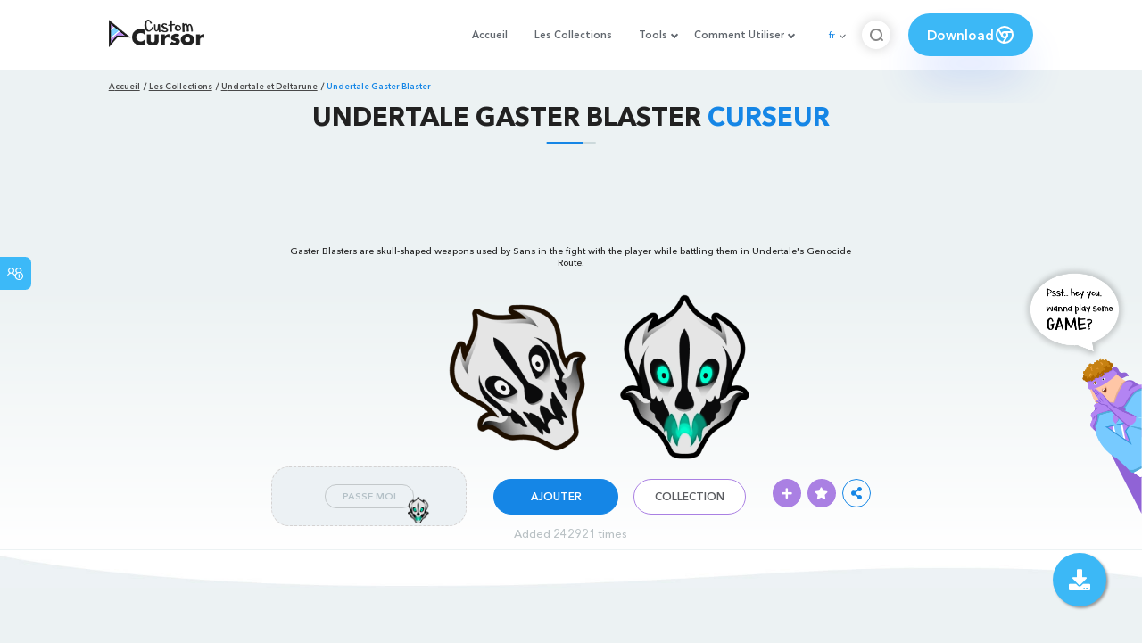

--- FILE ---
content_type: text/html; charset=utf-8
request_url: https://www.google.com/recaptcha/api2/aframe
body_size: 268
content:
<!DOCTYPE HTML><html><head><meta http-equiv="content-type" content="text/html; charset=UTF-8"></head><body><script nonce="CipD9qsIYGDHF7kbaG2ezg">/** Anti-fraud and anti-abuse applications only. See google.com/recaptcha */ try{var clients={'sodar':'https://pagead2.googlesyndication.com/pagead/sodar?'};window.addEventListener("message",function(a){try{if(a.source===window.parent){var b=JSON.parse(a.data);var c=clients[b['id']];if(c){var d=document.createElement('img');d.src=c+b['params']+'&rc='+(localStorage.getItem("rc::a")?sessionStorage.getItem("rc::b"):"");window.document.body.appendChild(d);sessionStorage.setItem("rc::e",parseInt(sessionStorage.getItem("rc::e")||0)+1);localStorage.setItem("rc::h",'1768844640037');}}}catch(b){}});window.parent.postMessage("_grecaptcha_ready", "*");}catch(b){}</script></body></html>